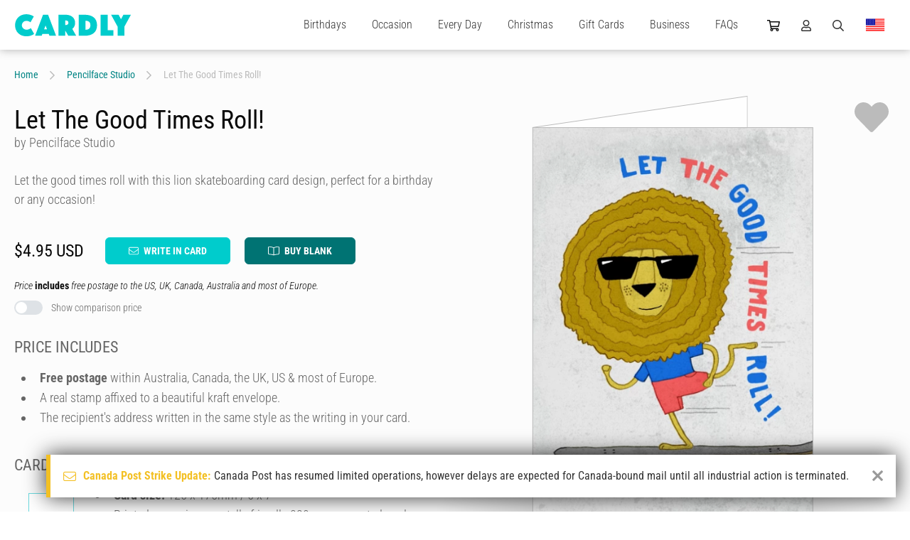

--- FILE ---
content_type: text/css
request_url: https://cdn1.cardly.net/css/app-v2086.css
body_size: 10851
content:
@charset "UTF-8";.cardly{speak:none;-webkit-font-smoothing:antialiased;-moz-osx-font-smoothing:grayscale;display:inline-block;font-family:CardlyIcons2086;font-style:normal;font-weight:400;line-height:1;text-decoration:inherit;text-rendering:auto;text-transform:none}.cardly-alicorn:before{content:"\f101"}.cardly-align-center:before{content:"\f102"}.cardly-align-justify:before{content:"\f103"}.cardly-align-left:before{content:"\f104"}.cardly-align-right:before{content:"\f105"}.cardly-app-store-ios:before{content:"\f109"}.cardly-apple-pay:before{content:"\f10a"}.cardly-apple:before{content:"\f10b"}.cardly-arrow-down:before{content:"\f10c"}.cardly-arrow-left:before{content:"\f10d"}.cardly-arrow-right:before{content:"\f10e"}.cardly-arrow-up:before{content:"\f10f"}.cardly-arrows-alt:before{content:"\f110"}.cardly-award:before{content:"\f111"}.cardly-baby-carriage:before{content:"\f112"}.cardly-baby:before{content:"\f113"}.cardly-balloons:before{content:"\f114"}.cardly-bars:before{content:"\f115"}.cardly-baseball-bat-ball:before{content:"\f116"}.cardly-beauty:before{content:"\f117"}.cardly-birthday-cake:before{content:"\f118"}.cardly-bone-break:before{content:"\f119"}.cardly-book-open-cover:before{content:"\f11a"}.cardly-book-open:before{content:"\f11b"}.cardly-brackets-curly:before{content:"\f11c"}.cardly-briefcase-medical:before{content:"\f11d"}.cardly-briefcase:before{content:"\f11e"}.cardly-building:before{content:"\f11f"}.cardly-calendar:before{content:"\f120"}.cardly-camera-movie:before{content:"\f121"}.cardly-cards-blank:before{content:"\f122"}.cardly-cards:before{content:"\f123"}.cardly-carrot:before{content:"\f124"}.cardly-cart-flatbed-suitcase:before{content:"\f125"}.cardly-cc-amex:before{content:"\f126"}.cardly-cc-apple-pay:before{content:"\f127"}.cardly-cc-mastercard:before{content:"\f128"}.cardly-cc-paypal:before{content:"\f129"}.cardly-cc-stripe:before{content:"\f12a"}.cardly-cc-visa:before{content:"\f12b"}.cardly-champagne-glass:before{content:"\f12c"}.cardly-champagne-glasses:before{content:"\f12d"}.cardly-chart-area:before{content:"\f12e"}.cardly-chart-bar:before{content:"\f12f"}.cardly-chart-line:before{content:"\f130"}.cardly-chart-network:before{content:"\f131"}.cardly-chart-pie:before{content:"\f132"}.cardly-chart-scatter:before{content:"\f133"}.cardly-check:before{content:"\f134"}.cardly-chevron-double-down:before{content:"\f135"}.cardly-chevron-double-left:before{content:"\f136"}.cardly-chevron-double-right:before{content:"\f137"}.cardly-chevron-double-up:before{content:"\f138"}.cardly-chevron-down:before{content:"\f139"}.cardly-chevron-left:before{content:"\f13a"}.cardly-chevron-right:before{content:"\f13b"}.cardly-chevron-up:before{content:"\f13c"}.cardly-child-reaching:before{content:"\f13d"}.cardly-child:before{content:"\f13e"}.cardly-circle-ellipsis:before{content:"\f13f"}.cardly-circle-exclamation:before{content:"\f140"}.cardly-circle-notch:before{content:"\f141"}.cardly-circle-pause:before{content:"\f142"}.cardly-circle-play:before{content:"\f143"}.cardly-circle-plus:before{content:"\f144"}.cardly-circle-question:before{content:"\f145"}.cardly-clock:before{content:"\f146"}.cardly-cloud-upload:before{content:"\f147"}.cardly-clover:before{content:"\f148"}.cardly-code:before{content:"\f149"}.cardly-cog:before{content:"\f14a"}.cardly-cogs:before{content:"\f14b"}.cardly-comment-alt-lines:before{content:"\f14c"}.cardly-comment:before{content:"\f14d"}.cardly-compress-wide:before{content:"\f14e"}.cardly-compress:before{content:"\f14f"}.cardly-contrast:before{content:"\f150"}.cardly-copy:before{content:"\f151"}.cardly-credit-card:before{content:"\f152"}.cardly-credits-org:before{content:"\f153"}.cardly-credits:before{content:"\f154"}.cardly-dice:before{content:"\f155"}.cardly-dollar-sign:before{content:"\f156"}.cardly-download:before{content:"\f157"}.cardly-edit:before{content:"\f158"}.cardly-egg:before{content:"\f159"}.cardly-ellipsis-h:before{content:"\f15a"}.cardly-ellipsis-v:before{content:"\f15b"}.cardly-envelope-solid:before{content:"\f15c"}.cardly-envelope:before{content:"\f15d"}.cardly-exclamation-triangle:before{content:"\f15e"}.cardly-exclamation:before{content:"\f15f"}.cardly-expand-alt:before{content:"\f160"}.cardly-expand-arrows-alt:before{content:"\f161"}.cardly-expand-wide:before{content:"\f162"}.cardly-expand:before{content:"\f163"}.cardly-external:before{content:"\f164"}.cardly-eye-dropper:before{content:"\f165"}.cardly-eye-slash:before{content:"\f166"}.cardly-eye:before{content:"\f167"}.cardly-face-mask:before{content:"\f168"}.cardly-facebook:before{content:"\f169"}.cardly-female:before{content:"\f16a"}.cardly-file-alt:before{content:"\f16b"}.cardly-file-code:before{content:"\f16c"}.cardly-file-csv:before{content:"\f16d"}.cardly-file-download:before{content:"\f16e"}.cardly-file-excel:before{content:"\f16f"}.cardly-file-export:before{content:"\f170"}.cardly-file-image:before{content:"\f171"}.cardly-file-import:before{content:"\f172"}.cardly-file-invoice-dollar:before{content:"\f173"}.cardly-file-invoice:before{content:"\f174"}.cardly-file-minus:before{content:"\f175"}.cardly-file-pdf:before{content:"\f176"}.cardly-file-plus:before{content:"\f177"}.cardly-file-signature:before{content:"\f178"}.cardly-file-spreadsheet:before{content:"\f179"}.cardly-file-upload:before{content:"\f17a"}.cardly-file-video:before{content:"\f17b"}.cardly-file-word:before{content:"\f17c"}.cardly-file:before{content:"\f17d"}.cardly-fill-drip:before{content:"\f17e"}.cardly-filter:before{content:"\f17f"}.cardly-flag-usa:before{content:"\f180"}.cardly-flip-object-h:before{content:"\f181"}.cardly-flip-object-v:before{content:"\f182"}.cardly-flower-tulip:before{content:"\f183"}.cardly-font:before{content:"\f184"}.cardly-fork-knife:before{content:"\f185"}.cardly-frown:before{content:"\f186"}.cardly-gamepad-modern:before{content:"\f187"}.cardly-gem:before{content:"\f188"}.cardly-ghost:before{content:"\f189"}.cardly-gift-card:before{content:"\f18a"}.cardly-gift:before{content:"\f18b"}.cardly-glass-cheers:before{content:"\f18c"}.cardly-globe-asia:before{content:"\f18d"}.cardly-golf-club:before{content:"\f18e"}.cardly-google-pay:before{content:"\f18f"}.cardly-google-play:before{content:"\f190"}.cardly-google:before{content:"\f191"}.cardly-graduation-cap:before{content:"\f192"}.cardly-hammer-crash:before{content:"\f193"}.cardly-hand-wave:before{content:"\f194"}.cardly-hat-chef:before{content:"\f195"}.cardly-heart-broken:before{content:"\f196"}.cardly-heart-solid:before{content:"\f197"}.cardly-heart:before{content:"\f198"}.cardly-highlighter:before{content:"\f199"}.cardly-holy-cross:before{content:"\f19a"}.cardly-home:before{content:"\f19b"}.cardly-house:before{content:"\f19c"}.cardly-image:before{content:"\f19d"}.cardly-instagram:before{content:"\f19e"}.cardly-island-tropical:before{content:"\f19f"}.cardly-key:before{content:"\f1a0"}.cardly-kit-medical:before{content:"\f1a1"}.cardly-knife-kitchen:before{content:"\f1a2"}.cardly-laptop-mobile:before{content:"\f1a3"}.cardly-layer-plus:before{content:"\f1a4"}.cardly-line-height:before{content:"\f1a5"}.cardly-link:before{content:"\f1a6"}.cardly-linkedin:before{content:"\f1a7"}.cardly-list:before{content:"\f1a8"}.cardly-location-crosshairs:before{content:"\f1a9"}.cardly-location:before{content:"\f1aa"}.cardly-lock-open:before{content:"\f1ab"}.cardly-lock:before{content:"\f1ac"}.cardly-mail-bulk:before{content:"\f1ad"}.cardly-male:before{content:"\f1ae"}.cardly-merge:before{content:"\f1af"}.cardly-minus-circle:before{content:"\f1b0"}.cardly-minus-thin:before{content:"\f1b1"}.cardly-minus:before{content:"\f1b2"}.cardly-mountain-sun:before{content:"\f1b3"}.cardly-paint-brush:before{content:"\f1b4"}.cardly-palette:before{content:"\f1b5"}.cardly-paper-plane:before{content:"\f1b6"}.cardly-party-bell:before{content:"\f1b7"}.cardly-party-horn:before{content:"\f1b8"}.cardly-pause:before{content:"\f1b9"}.cardly-paypal:before{content:"\f1ba"}.cardly-pen-fancy:before{content:"\f1bb"}.cardly-pen:before{content:"\f1bc"}.cardly-pencil:before{content:"\f1bd"}.cardly-person-dress:before{content:"\f1be"}.cardly-person-to-door:before{content:"\f1bf"}.cardly-person:before{content:"\f1c0"}.cardly-phone:before{content:"\f1c1"}.cardly-plane-departure:before{content:"\f1c2"}.cardly-play:before{content:"\f1c3"}.cardly-plug:before{content:"\f1c4"}.cardly-plus-circle:before{content:"\f1c5"}.cardly-plus-thin:before{content:"\f1c6"}.cardly-plus:before{content:"\f1c7"}.cardly-pray:before{content:"\f1c8"}.cardly-praying-hands:before{content:"\f1c9"}.cardly-qrcode-matrix:before{content:"\f1ca"}.cardly-qrcode:before{content:"\f1cb"}.cardly-question-circle:before{content:"\f1cc"}.cardly-question:before{content:"\f1cd"}.cardly-quote-left:before{content:"\f107"}.cardly-quote-right:before{content:"\f108"}.cardly-rabbit-running:before{content:"\f1ce"}.cardly-rabbit:before{content:"\f1cf"}.cardly-redo-alt:before{content:"\f1d0"}.cardly-reply:before{content:"\f1d1"}.cardly-ring:before{content:"\f1d2"}.cardly-rings-wedding:before{content:"\f1d3"}.cardly-rocket-launch:before{content:"\f1d4"}.cardly-saturation:before{content:"\f1d5"}.cardly-saved-card-org:before{content:"\f1d6"}.cardly-saved-card:before{content:"\f1d7"}.cardly-search-minus:before{content:"\f1d8"}.cardly-search-plus:before{content:"\f1d9"}.cardly-search:before{content:"\f1da"}.cardly-shipping-fast:before{content:"\f1db"}.cardly-shirt:before{content:"\f1dc"}.cardly-shopping-bag:before{content:"\f1dd"}.cardly-shopping-cart:before{content:"\f1de"}.cardly-shuffle:before{content:"\f1df"}.cardly-sign-in-alt:before{content:"\f1e0"}.cardly-sign-out-alt:before{content:"\f1e1"}.cardly-signature:before{content:"\f1e2"}.cardly-sort:before{content:"\f1e3"}.cardly-sparkles:before{content:"\f1e4"}.cardly-square:before{content:"\f1e5"}.cardly-star:before{content:"\f1e6"}.cardly-stripe-s:before{content:"\f1e7"}.cardly-stripe:before{content:"\f1e8"}.cardly-sun:before{content:"\f1e9"}.cardly-swatchbook:before{content:"\f1ea"}.cardly-sync-alt:before{content:"\f1eb"}.cardly-tachometer-fast:before{content:"\f1ec"}.cardly-teddy-bear:before{content:"\f1ed"}.cardly-text-height:before{content:"\f1ee"}.cardly-th-large:before{content:"\f1ef"}.cardly-th:before{content:"\f1f0"}.cardly-thumbs-down:before{content:"\f1f1"}.cardly-thumbs-up:before{content:"\f1f2"}.cardly-ticket-alt:before{content:"\f1f3"}.cardly-times:before{content:"\f1f4"}.cardly-toolbox:before{content:"\f1f5"}.cardly-trash-alt:before{content:"\f1f6"}.cardly-tree-christmas:before{content:"\f1f7"}.cardly-triangle:before{content:"\f1f8"}.cardly-truck-fast:before{content:"\f1f9"}.cardly-truck:before{content:"\f1fa"}.cardly-turkey:before{content:"\f1fb"}.cardly-turtle:before{content:"\f1fc"}.cardly-twitter:before{content:"\f1fd"}.cardly-undo-alt:before{content:"\f1fe"}.cardly-unicorn:before{content:"\f1ff"}.cardly-unlock:before{content:"\f200"}.cardly-upload:before{content:"\f201"}.cardly-user-friends:before{content:"\f202"}.cardly-user-plus:before{content:"\f203"}.cardly-user-tie:before{content:"\f204"}.cardly-user:before{content:"\f205"}.cardly-users:before{content:"\f206"}.cardly-vertical-align-bottom:before{content:"\f207"}.cardly-vertical-align-center:before{content:"\f208"}.cardly-vertical-align-top:before{content:"\f209"}.cardly-youtube:before{content:"\f20a"}.cardly-zapier:before{content:"\f20b"}.hover-up{box-shadow:0 3px 10px rgba(0,0,0,.1);color:var(--dark-grey);transform:translateZ(0);transition:all .15s ease-in}.hover-up:hover{box-shadow:0 10px 10px rgba(0,0,0,.4);transform:translate3d(0,-10px,0)}a.hover-up:hover .btn.btn-primary,a.hover-up:hover .btn.btn-primary-dark{background-color:var(--secondary);border-color:var(--secondary);color:var(--tertiary)}.sa-ready:not(.sa-complete) .sa{transition-property:opacity}.sa-ready .sa{opacity:0;transition-duration:var(--transition-time);transition-timing-function:ease-in-out}.sa-1{transition-delay:.1s}.sa-2{transition-delay:.2s}.sa-3{transition-delay:.3s}.sa-4{transition-delay:.4s}.sa-5{transition-delay:.5s}.sa-6{transition-delay:.6s}.sa-7{transition-delay:.7s}.sa-8{transition-delay:.8s}.sa-9{transition-delay:.9s}.sa-10{transition-delay:1s}.sa-11{transition-delay:1.1s}.sa-12{transition-delay:1.2s}.sa-13{transition-delay:1.3s}.sa-14{transition-delay:1.4s}.sa-15{transition-delay:1.5s}.sa-16{transition-delay:1.6s}.sa-17{transition-delay:1.7s}.sa-18{transition-delay:1.8s}.sa-19{transition-delay:1.9s}.sa-20{transition-delay:2s}.sa-activated .sa{opacity:1}.sa-activated .sa.op-10{opacity:.1}.sa-activated .sa.op-20{opacity:.2}.sa-activated .sa.op-30{opacity:.3}.sa-activated .sa.op-40{opacity:.4}.sa-activated .sa.op-50{opacity:.5}.sa-activated .sa.op-60{opacity:.6}.sa-activated .sa.op-70{opacity:.7}.sa-activated .sa.op-80{opacity:.8}.sa-activated .sa.op-90{opacity:.9}.sa-activated .sa.op-100{opacity:1}.sa-activated.sa-complete .sa{transition-delay:0s!important}.sa-activated:not(.sa-ready) .sa{opacity:1;transition-delay:0s!important}.conditional{max-height:300px;transition:all var(--transition-time) ease-in}.conditional.hidden{border-bottom:0;border-top:0;margin-bottom:0;margin-top:0;max-height:0;opacity:0;padding-bottom:0;padding-top:0;pointer-events:none}.conditional-display{max-height:1000px;opacity:1;transition:all var(--transition-time) ease-in}.conditional-display.complete{max-height:50000px;overflow:visible}.conditional-display.hidden{margin-bottom:0!important;margin-top:0!important;max-height:0;opacity:0;overflow:hidden!important;padding-bottom:0!important;padding-top:0!important;pointer-events:none}.conditional-display.hidden input,.conditional-display.hidden select,.conditional-display.hidden textarea{pointer-events:none;visibility:hidden}.conditional-hide{max-height:0;opacity:0;overflow:hidden;pointer-events:none;transition:all var(--transition-time) ease-in}.conditional-hide input,.conditional-hide select,.conditional-hide textarea{visibility:hidden}.conditional-hide.visible{max-height:500px;opacity:1;pointer-events:all}.conditional-hide.visible.conditional-hide-sm,.conditional-hide.visible.conditional-hide-sm.complete{max-height:70px}.conditional-hide.visible.complete{max-height:50000px;overflow:visible}.conditional-hide.visible input,.conditional-hide.visible select,.conditional-hide.visible textarea{visibility:visible}.message{border-radius:var(--br-std)}.message-error{background-color:var(--alert-error-bg);border:1px solid var(--alert-error-bdr);color:var(--alert-error-fg)}.message-warning{background-color:var(--alert-warning-bg);border:1px solid var(--alert-warning-bdr);color:var(--alert-warning-fg)}.message-info{background-color:var(--alert-info-bg);border:1px solid var(--alert-info-bdr);color:var(--alert-info-fg)}.message-muted{background-color:var(--near-white);border:1px solid var(--lighter-grey);color:var(--mid-grey)}.bright-hover{filter:grayscale(100%);opacity:.4}.bright-hover:hover{filter:grayscale(0);opacity:1}.fade{opacity:0}.page-view-container.initialized>.fade-enter-active,.page-view-container.initialized>.fade-enter-to,.page-view-container.initialized>.fade-leave-active,.page-view-container.initialized>.fade-leave-to{transition:opacity .3s ease-in}.page-view-container.initialized>.fade-enter-active{opacity:0}.page-view-container.initialized>.fade-enter-to{opacity:1}.page-view-container.initialized>.fade-leave-active{margin-bottom:0;margin-top:0;opacity:0;overflow:hidden;pointer-events:none;position:absolute;width:100%;z-index:110}.page-view-container.initialized>.fade-leave-to{opacity:0}.cardly-spin{animation:cardly-spin 2s linear infinite}.cardly-spin:before{display:block}@keyframes cardly-spin{0%{transform:rotate(0deg)}to{transform:rotate(359deg)}}.sonar-pulse,.sonar-pulse-slow{position:relative}.sonar-pulse-slow:before,.sonar-pulse:before{background:radial-gradient(ellipse at center,rgba(255,191,0,0) 50%,#ffbf00 100%);border:1px solid #ffbf00;border-radius:inherit;content:"";height:100%;left:50%;pointer-events:none;position:absolute;top:50%;transform:translate(-50%,-50%);width:100%;z-index:-1}.sonar-pulse:before{animation:sonarPulse 2.5s linear infinite}.sonar-pulse-slow:before{animation:sonarPulseSlow 10s linear infinite}@keyframes sonarPulse{0%{opacity:0;transform:translate(-50%,-50%) scale(1)}24%{opacity:0}25%{opacity:.95;transform:translate(-50%,-50%) scale(1)}50%{opacity:.7;transform:translate(-50%,-50%) scale(1.5)}to{opacity:0;transform:translate(-50%,-50%) scale(2)}}@keyframes sonarPulseSlow{0%{opacity:.95;transform:translate(-50%,-50%) scale(1)}5%{opacity:.7;transform:translate(-50%,-50%) scale(1.3)}10%{opacity:0;transform:translate(-50%,-50%) scale(1.6)}to{opacity:0;transform:translate(-50%,-50%) scale(1)}}.spotlighted{overflow:hidden;position:relative}.spotlighted:before{background:radial-gradient(ellipse at center,hsla(0,0%,100%,.5) 0,hsla(0,0%,100%,0) 100%);content:"";height:100%;left:50%;min-width:1400px;mix-blend-mode:color-dodge;pointer-events:none;position:absolute!important;top:50%;transform:translate(-50%,-50%);width:100%;z-index:1}.icon-featurettes{margin-left:-30px;margin-right:-30px}.icon-featurette-symbol{font-size:1.75rem}.icon-featurette-heading{position:relative}.icon-featurette-heading:before{background:var(--primary-light);content:"";display:block;height:1em;left:-12px;position:absolute;top:0;width:3px}@media only screen and (min-width:220px) and (max-width:767.5px){.icon-featurette{max-width:none!important}.icon-featurette-inner{align-items:flex-end;display:flex;flex-wrap:wrap;position:relative}.icon-featurette-inner .icon-featurette-symbol{font-size:1.5rem;margin-bottom:0;position:relative;text-align:center;width:34px}.icon-featurette-inner .icon-featurette-symbol:before{background:var(--primary-light);content:"";display:block;height:100%;left:-12px;position:absolute;top:0;width:3px}.icon-featurette-inner .icon-featurette-heading{font-size:1.25rem;padding-left:10px}.icon-featurette-inner .icon-featurette-heading:before{display:none}.icon-featurette-inner .icon-featurette-heading h4{font-size:1.25rem}.icon-featurette-inner .icon-featurette-description{width:100%}}@media only screen and (min-width:768px) and (max-width:1099.5px){.icon-featurette{max-width:none;width:50%!important}}.business-price-item-inner{border-radius:var(--br-lg);box-shadow:0 0 18px rgba(0,0,0,.3);overflow:hidden}.business-price-breakpoint,.business-price-discount{padding:1rem var(--gutter)}.business-price-value{padding:1.75rem var(--gutter)}.business-price-value .currency-value{align-items:flex-start;display:flex;font-size:1.125rem;font-weight:400;justify-content:center;line-height:normal}.business-price-value .currency-number{font-size:2rem;padding:0 .25rem 0 .125rem}.business-price-value .currency-code,.business-price-value .currency-symbol{padding-top:4px}.pricing-featurette-top{max-width:650px}.price-list-item-cost{font-size:1.5rem;position:relative}.price-list-item-cost:before{background:var(--primary-light);content:"";display:block;height:1em;left:-12px;position:absolute;top:0;width:3px}@media only screen and (min-width:220px) and (max-width:767.5px){.business-pricing{margin-bottom:50px;margin-top:50px}.business-pricing.angled-bg{margin-bottom:0}.business-pricing+.partner-strip{margin-top:-70px}.business-compact-prices{display:block;margin-top:10px}.business-compact-prices .price-list-item{max-width:none;width:100%}.business-compact-prices .price-list-item-inner{align-items:center;display:flex;justify-content:center;position:relative}.business-compact-prices .price-list-item-quantity{font-size:.875rem;margin:0;text-align:right;width:100px}.business-compact-prices .price-list-item-cost{flex:1;max-width:240px;padding:0 20px;text-align:center}.business-compact-prices .price-list-item-cost:before{display:none}.business-compact-prices .price-list-item-cost .currency-value{font-size:1.125rem}.business-compact-prices .price-list-item-cost-value{justify-content:center}.business-compact-prices .price-list-item-saving{font-size:.875rem;margin:0;max-width:65px;padding-top:3px;width:25%}}@media only screen and (min-width:768px) and (max-width:1099.5px){.business-compact-prices{margin-left:auto;margin-right:auto;max-width:680px}}@media only screen and (min-width:220px) and (max-width:1099.5px){.price-list-item{max-width:200px}.business-price-item{flex:none;max-width:220px;min-width:190px;width:50%!important}.business-price-breakpoint{font-size:1rem;padding:.75rem var(--gutter)}.business-price-value{font-size:.75rem;padding:.75rem var(--gutter)}.business-price-value .currency-number{font-size:1.375rem}.business-price-value .currency-code,.business-price-value .currency-symbol{padding-top:2px}.business-price-discount{font-size:1rem;padding:.75rem var(--gutter)}.business-price-per-card{font-size:.875rem}}.arrowed{position:relative}.arrowed:before{content:"";display:block;height:0;position:absolute!important;width:0}.arrowed.arrow-l:before{border-bottom:.625rem solid transparent;border-right:.625rem solid var(--white);border-top:.625rem solid transparent;right:100%}.arrowed.arrow-l.arrow-a-c:before{position:relative;top:50%;transform:translateY(-50%)}.arrowed.arrow-r:before{border-bottom:.625rem solid transparent;border-left:.625rem solid var(--white);border-top:.625rem solid transparent;left:100%}.arrowed.arrow-r.arrow-a-c:before{position:relative;top:50%;transform:translateY(-50%)}.arrowed.arrow-t:before{border-bottom:.625rem solid var(--white);border-left:.625rem solid transparent;border-right:.625rem solid transparent;bottom:100%}.arrowed.arrow-t.arrow-a-c:before{left:50%;position:relative;transform:translateX(-50%)}.arrowed.arrow-b:before{border-left:.625rem solid transparent;border-right:.625rem solid transparent;border-top:.625rem solid var(--white);top:100%}.arrowed.arrow-b.arrow-a-c:before{left:50%;position:relative;transform:translateX(-50%)}.arrowed.arrow-a-t:before{top:.5rem}.arrowed.arrow-a-r:before{right:.5rem}.arrowed.arrow-a-l:before{left:.5rem}.arrowed.arrow-a-b:before{bottom:.5rem}.bdr-t{border-top:1px solid var(--light-grey)}.bdr-r{border-right:1px solid var(--light-grey)}.bdr-b{border-bottom:1px solid var(--light-grey)}.ldr-l{border-left:1px solid var(--light-grey)}.bdr-highlight{border:2px solid var(--primary);border-radius:10px;padding:15px}.circled{background:var(--primary);border-radius:50px;color:var(--white);display:inline-block;font-size:1rem;height:2rem;line-height:2rem;text-align:center;width:2rem}.circled.circled-sm{font-size:.875rem;height:1.25rem;line-height:1.25rem;width:1.25rem}.flow-steps{margin-left:auto;margin-right:auto}.flow-steps-tight{max-width:1200px}.flow-steps-tight .flow-substep{max-width:630px}.flow-step{display:flex;flex-wrap:wrap;justify-content:center;margin:0 -30px}.flow-step-padded{padding:0 30px}.flow-step-element{max-height:200000px;padding:0 30px;transition:all var(--transition-time) ease-in}.flow-step-element.hidden{margin-bottom:0;margin-top:0;max-height:0;opacity:0;padding-bottom:0;padding-top:0;pointer-events:none}.flow-step-header{margin-bottom:3rem;width:100%}.flow-substep{flex:1;min-width:400px}.flow-substep-wide{margin-bottom:3rem;width:100%}.flow-substep-tight{max-width:630px}.flow-substep-medium{max-width:700px}.flow-substep-wide{max-width:none;min-width:90%}.flow-substep-padded{padding:0 30px}.flow-step-question{font-size:1.25rem;font-weight:400;padding-left:var(--gutter);padding-right:var(--gutter)}.flow-step-question:not(:last-child){margin-bottom:2.5rem}.flow-step-question-extra{margin-bottom:2.5rem;margin-top:-2rem;padding-left:var(--gutter);padding-right:var(--gutter)}.flow-substep-suboptions{transition:all var(--transition-time) ease-in}.flow-substep-suboptions.hidden{margin-bottom:0;margin-top:0;max-height:0;opacity:0;padding-bottom:0;padding-top:0;pointer-events:none}.flow-step-actions{display:flex;flex-wrap:wrap;justify-content:center;margin-top:2rem;width:100%}.flow-step-action{flex:1;max-width:300px;padding:0 30px}@media only screen and (min-width:768px) and (max-width:1099.5px){.flow-substep-wide{margin-bottom:0}.flow-substep:not(.hidden)+.flow-substep{margin-top:3rem}}@media only screen and (min-width:220px) and (max-width:767.5px){.flow-substep{min-width:55vw;padding-left:20px;padding-right:20px}.flow-substep+.flow-substep{margin-top:30px}.flow-substep-wide{margin-bottom:0}.flow-step-header{margin-bottom:2rem}.flow-step-question{margin-bottom:0;padding:0}.flow-step-question-extra{font-size:1rem;margin:10px 0 20px;padding:0}.flow-step-actions{margin-left:-10px;margin-right:-10px;margin-top:20px}.flow-step-action{padding:10px}.flow-step-action button{font-size:15px;font-weight:400;padding:.5rem 1rem;text-transform:none}}.highlight{background-color:var(--white);border:1px solid var(--field-borders);border-radius:var(--br-std);color:var(--near-black);margin-bottom:1rem;padding:1rem;position:relative}.highlight.highlight-primary{background-color:var(--highlight-primary-bg);border-color:var(--highlight-primary-bdr);color:var(--highlight-primary-fg)}.highlight.highlight-success{background-color:var(--highlight-ok-bg);border-color:var(--highlight-ok-bdr);color:var(--highlight-ok-fg)}.lined{border-bottom:1px solid var(--light-grey)}.icon-container .cardly+span,.icon-container>span+.cardly{margin-left:.5em}.icon-indicator{background:var(--mid-grey);border-radius:30px;color:var(--white);font-size:.875rem;height:30px;line-height:30px;pointer-events:none;text-align:center;width:30px}.message{font-size:1rem;line-height:var(--lh-std);overflow:hidden;padding:.75rem 1.25rem;transition:all var(--transition-time) ease-in}.message.error{background-color:var(--message-error-bg);border:1px solid var(--message-error-bdr);border-radius:var(--br-std);color:var(--message-error-fg)}.message.warning{background-color:var(--message-warning-bg);border:1px solid var(--message-warning-bdr);border-radius:var(--br-std);color:var(--message-warning-fg)}.message.info{background-color:var(--message-info-bg);border:1px solid var(--message-info-bdr);border-radius:var(--br-std);color:var(--message-info-fg)}.message.formatted h1,.message.formatted h2,.message.formatted h3,.message.formatted h4,.message.formatted h5,.message.formatted h6{color:inherit}.message.conditional{max-height:300px;opacity:1}.message.conditional:not(.visible){border-bottom:0;border-top:0;margin-bottom:0;margin-top:0;max-height:0;opacity:0;padding-bottom:0;padding-top:0}.message p+p{margin-top:.75rem}.message a:not(.btn){color:inherit;font-weight:500;text-decoration:underline}.overlayed:hover:before{opacity:.5}.overlayed:before{content:"";height:100%;left:0;opacity:0;position:absolute;top:0;transition:opacity var(--transition-time) ease-in;width:100%;z-index:2}.overlayed.overlay-primary:before{background:var(--primary)}.circle-paginator{height:1.5rem;margin:0 .5rem;width:1.5rem}.circle-paginator:before{background:var(--white);border-radius:1.5rem;content:"";display:block;height:100%;opacity:.4;transition:all var(--transition-time) ease-in;width:100%}.circle-paginator.sm{height:1rem;width:1rem}.circle-paginator:hover:before{background:var(--secondary);opacity:.6}.circle-paginator.current:before{background:var(--secondary);opacity:1}.circle-paginators-dark .circle-paginator:before{background:var(--mid-grey)}.circle-paginators-dark .circle-paginator:hover:before{background:var(--secondary);opacity:.6}.circle-paginators-dark .circle-paginator.current:before{background:var(--secondary);opacity:1}.side-scroller-v-center{display:flex;flex-direction:column;justify-content:center}.side-scroller-v-center>.side-scroller-element{top:auto}.side-scroller-element{left:-100%;opacity:0;pointer-events:none;transition:left .2s ease-in,opacity .2s ease-in;width:100%}.side-scroller-element:last-child{left:-100%}.side-scroller-element.active{left:0;opacity:1;pointer-events:all;position:relative}.side-scroller-element.active~.side-scroller-element{left:100%}.side-scroller-element.previous{left:-100%!important}.side-scroller-element.next{left:100%!important}.side-scroller-element.previous-left{left:-100%!important}.side-scroller-element.previous-right{left:100%!important}.tag-listing-item{background:var(--primary-dark);border-radius:4px;color:var(--white);display:inline-block;font-size:.875rem;font-weight:500;line-height:24px;margin:3px 8px 3px 0;padding:0 10px}.tag-listing-item-deleted{background:red;color:var(--white)}.tag-listing-item-muted{background:var(--light-grey);color:var(--dark-grey)}.btn::-moz-focus-inner{border:0}.btn.hovered,.btn:active,.btn:focus,.btn:hover{background:var(--secondary);border-color:var(--secondary);color:var(--tertiary);outline:none;text-decoration:none}.btn[disabled]{cursor:default;filter:grayscale(1);opacity:.3;pointer-events:none}.btn.icon-only{padding-left:1.25rem;padding-right:1.25rem}.btn.nc{text-transform:none}.btn.btn-extra-tight{margin:3px;padding:4px 15px}.btn.btn-extra-tight .cardly:first-child+span,.btn.btn-extra-tight .cardly:last-child{margin-left:6px}.btn.btn-extra-tight .cardly:last-child:first-child{margin-left:0}.btn-rounded{border-radius:30px;display:block;font-size:.875rem;line-height:30px;min-width:32px;padding:0 6px;text-align:center;transition:all var(--transition-time) ease-in}.btn-rounded.btn-lg{font-size:1.125rem;line-height:37px;min-width:40px;padding:0}.btn-rounded.btn-sm{line-height:24px;min-width:26px;padding:0}.btn-hover-expand{align-items:center;display:flex;padding:0;text-transform:none}.btn-hover-expand.hovered>span,.btn-hover-expand:hover>span{max-width:300px;opacity:1;padding:0 12px 0 0}.btn-hover-expand .cardly,.btn-hover-expand .cardly-svg-icon{text-align:center;width:30px}.btn-hover-expand>span{display:inline-block;max-width:0;opacity:0;overflow:hidden;transition:all var(--transition-time) ease-in;vertical-align:top}.btn-hover-expand .cardly+span,.btn-hover-expand .cardly-svg-icon+span{margin-left:0}.btn-hover-expand>span+.cardly,.btn-hover-expand>span+.cardly-svg-icon{margin-right:0}.btn-icon{background:transparent;border-radius:2rem;color:var(--primary);height:2.75rem;line-height:2.75rem;padding:0;text-align:center;width:2.75rem}.btn-icon.btn-icon-tertiary{color:var(--tertiary)}.btn-icon.btn-icon-tertiary:hover{color:var(--primary)}.btn-icon:hover{background:var(--primary);color:var(--white)}.btn-icon .cardly{position:relative}.btn-icon .cardly-chevron-left{left:-2px}.btn-icon .cardly-chevron-right{left:2px}.btn-icon-only{background:transparent;border:none;color:var(--tertiary);cursor:pointer;font-family:var(--fonts-standard);font-size:1rem;line-height:1.25rem;padding:.675rem .5rem;transition:all var(--transition-time) ease-in}.btn-icon-only:hover{color:var(--primary)}.btn-icon-only.rounded{border-radius:50px;height:36px;line-height:1;padding:.5rem;position:relative;width:36px}.btn-icon-only.rounded .cardly{left:50%;position:absolute!important;top:50%;transform:translate(-50%,-50%)}.btn-icon-only.fg-white{color:var(--white)}.btn-icon-only.btn-hvr-white:hover{background:var(--white);color:var(--primary)}.btn-icon-sm{height:2rem;line-height:2rem;width:2rem}.btn-icon-tertiary{color:var(--tertiary)}.btn-icon-tertiary.hovered,.btn-icon-tertiary:hover{color:var(--primary)}.btn-transparent{background:transparent!important;border-color:transparent!important;cursor:pointer;line-height:1}.btn-transparent.fg-white{color:var(--white)}.btn-transparent.fg-white.hovered,.btn-transparent.fg-white:hover{color:var(--secondary)}.btn-transparent.btn-hvr-secondary.hovered,.btn-transparent.btn-hvr-secondary:hover{background:var(--secondary)!important;color:var(--tertiary)}.btn-transparent.btn-inverse{color:var(--white)}.btn-transparent.btn-inverse.hovered,.btn-transparent.btn-inverse:focus,.btn-transparent.btn-inverse:hover{background:transparent;color:var(--primary)}.btn-secondary{background:var(--secondary);border-color:var(--secondary);color:var(--tertiary)}.btn-secondary.hovered,.btn-secondary:focus,.btn-secondary:hover{background:var(--tertiary);border-color:var(--tertiary);color:var(--white)}.btn-muted{background:var(--white);border:1px solid var(--primary-muted);color:var(--mid-grey)}.btn-muted.hovered,.btn-muted:focus,.btn-muted:hover{background:var(--tertiary);border-color:var(--tertiary);color:var(--white)}.btn-cancel{background:var(--mid-grey);color:var(--white)}.btn-cancel.btn-muted{background:var(--light-grey);border-color:var(--light-grey);color:var(--white)}.btn-cancel.btn-muted.hovered,.btn-cancel.btn-muted:focus,.btn-cancel.btn-muted:hover{background:var(--secondary);border-color:var(--secondary);color:var(--tertiary)}.btn-cancel.hovered,.btn-cancel:focus,.btn-cancel:hover{background:var(--secondary);color:var(--tertiary)}.btn-rounded-action{background:var(--action-info-bg);border-color:var(--action-info-bg);border-radius:30px;color:var(--action-info-color);cursor:pointer;height:30px;padding:0;position:relative;transition:all var(--transition-time) ease-in;width:30px}.btn-rounded-action.hovered,.btn-rounded-action:hover{background:var(--action-info-hvr-bg);border-color:var(--action-info-hvr-bg);color:var(--action-info-hvr-color)}.btn-rounded-action:active,.btn-rounded-action:focus{color:var(--action-info-hvr-color)}.btn-rounded-action .icon{left:50%;position:absolute!important;top:50%;transform:translate(-50%,-50%)}.btn-action-danger{background:var(--action-danger-bg);border-color:var(--action-danger-bg);color:var(--action-danger-color)}.btn-action-danger.hovered,.btn-action-danger:hover{background:var(--action-danger-hvr-bg);border-color:var(--action-danger-hvr-bg);color:var(--action-danger-hvr-color)}button,button:focus,input,input:focus,select,select:focus,textarea,textarea:focus{outline:none}input::-webkit-input-placeholder{color:var(--light-grey);font-family:Roboto Condensed,Arial Narrow,sans-serif;opacity:1}input::-moz-placeholder{color:var(--light-grey);font-family:Roboto Condensed,Arial Narrow,sans-serif;opacity:1}input::-ms-input-placeholder{color:var(--light-grey);font-family:Roboto Condensed,Arial Narrow,sans-serif;opacity:1}::-moz-focus-inner{border:0}.form-container-submit-dummy{height:0;opacity:0;pointer-events:none;position:absolute;width:0}.vue-select-wrapper-icon{left:14px;top:28px;z-index:10}.vue-select-wrapper.uses-icon .v-select .vs__selected-options .vs__selected{padding-left:24px}.vue-select-wrapper .v-select .vs__open-indicator{right:.75rem}.vue-select-wrapper .v-select .vs__selected-options{max-width:calc(100% - 18px)}.vue-select-wrapper .v-select .vs__dropdown-option{transition:all var(--transition-time) ease-in}.vs__dropdown-menu{z-index:22000020!important}.vs__dropdown-menu .v-select-option-icon{padding-right:10px;text-align:center;width:2rem}.vs__dropdown-menu .vs__dropdown-option--highlight{background:#78aafa}.vs__dropdown-menu .vs__dropdown-option--selected{background:var(--vs-dropdown-option--active-bg);color:var(--vs-dropdown-option--active-color)}.form-field-grouping.form-field-grouping-conditional{max-height:100px;transition:all var(--transition-time) ease-in}.form-field-grouping.form-field-grouping-conditional.hidden{max-height:0;opacity:0;overflow:hidden;padding-bottom:0;padding-top:0}.field-container:not(.field-disabled).field-valid{--display-field-border:rgba(var(--field-valid-rgb),0.5)}.field-container:not(.field-disabled).field-valid.field-focused,.field-container:not(.field-disabled).field-valid.field-hovered{--display-field-border:rgba(var(--field-valid-rgb),1);--display-field-shadow:0 0 0.25rem rgba(var(--field-valid-rgb),0.5)}.field-container:not(.field-disabled).pending-changes{--display-field-background:#fffced;--display-field-border:var(--message-warning-bdr)}.field-container:not(.field-disabled).field-invalid{--display-field-background:var(--field-invalid-bg);--display-field-border:rgba(var(--field-invalid-rgb),0.5);--display-label-color:rgba(var(--field-invalid-rgb),0.85)}.field-container:not(.field-disabled).field-invalid.field-focused{--display-field-background:var(--white)}.field-container:not(.field-disabled).field-invalid.field-focused,.field-container:not(.field-disabled).field-invalid.field-hovered{--display-field-border:rgba(var(--field-invalid-rgb),1);--display-field-shadow:0 0 0.25rem rgba(var(--field-invalid-rgb),0.5)}.field-container:not(.field-disabled).field-focused,.field-container:not(.field-disabled).field-hovered{--display-field-border:var(--primary);--display-field-shadow:0 0 0.25rem rgba(var(--primary-rgb),0.3)}.form-field-dummy{background:var(--display-field-background);border:1px solid var(--display-field-border);border-radius:var(--br-sm);box-shadow:var(--display-field-shadow);color:var(--display-field-color);transition:all var(--transition-time) ease-in;width:100%}.form-field-swatch{border-radius:4px;height:23px;width:23px}.field-column .date-range-picker-clear .btn{top:auto;transform:translateY(0)}.field-group .field-actual{position:relative}.form-group .supporting{font-size:1rem;margin-top:20px}.form-group.form-actions{display:flex;flex-wrap:wrap;margin:-.5rem}.form-group.form-actions>.field{flex:1;padding:.5rem}.form-group.form-actions>.field button{padding-left:1rem;padding-right:1rem;width:100%}.field-container+.field-container,.form-field-grouping+.field-container{margin-top:10px}.field-container.correctable:after{background:var(--alert-ok-fg)!important;border-radius:0 var(--br-std) 0 var(--br-std);color:var(--white);content:"Updated";display:block;font-size:.875rem;font-weight:500;line-height:1rem;max-height:0;opacity:0;padding:.25rem .75rem;pointer-events:none;position:absolute;right:0;top:0;transition:all var(--transition-time) ease-in}.field-container.corrected .input-field,.field-container.corrected .select-wrapper .vs__dropdown-toggle{border-color:var(--alert-ok-fg)!important}.field-container.corrected:after{max-height:25px;opacity:1;padding-bottom:.25rem;padding-top:.25rem}.field-container.differs .input-field,.field-container.differs .select-wrapper .vs__dropdown-toggle{background:var(--alert-warning-bg)!important;border-color:var(--alert-warning-fg)!important}.form-errors{max-height:0;opacity:0;overflow:hidden;pointer-events:none;transition:all var(--transition-time) ease-in}.form-errors.form-errors-populated{margin-bottom:2rem;max-height:300px;opacity:1;pointer-events:all}.form-errors.form-errors-populated:not(:first-child){margin-top:1rem}.form-error-list{background-color:var(--alert-error-bg);border-color:var(--alert-error-bdr);border-radius:var(--br-std);color:var(--alert-error-fg);line-height:1.25rem;padding:1rem}.form-error-message p+p,.form-error-message+.form-error-message{margin-top:.5rem}@media only screen and (min-width:220px) and (max-width:767.5px){.form-field-grouping.form-field-grouping-conditional{max-height:200px}}.switchery{align-items:center;color:var(--mid-grey);display:inline-flex;min-width:calc(var(--switch-height)*2);outline:none;-webkit-user-select:none;-moz-user-select:none;user-select:none}.switchery,.switchery-toggler{position:relative}.switchery-toggler:before{background-color:var(--switch-unselected-bg);border-radius:var(--switch-height);content:"";display:block;height:var(--switch-height);transition:all var(--transition-time) ease-in;width:calc(var(--switch-height)*2)}.switchery-thumb{background-color:var(--switch-toggler-bg);border-radius:var(--switch-height);height:calc(var(--switch-height) - var(--switch-thumb-padding)*2);left:var(--switch-thumb-padding);top:var(--switch-thumb-padding);width:calc(var(--switch-height) - var(--switch-thumb-padding)*2)}.switchery-selected{color:var(--dark-grey)}.switchery-selected .switchery-toggler:before{background-color:var(--switch-selected-bg)}.switchery-selected .switchery-thumb{margin-left:var(--switch-height)}.switchery-disabled{color:var(--switch-disabled-fg);cursor:not-allowed}.switchery-disabled .switchery-toggler:before{background-color:var(--switch-disabled-bg)}.switchery-hovered:not(.switchery-disabled) .switchery-toggler:before{background-color:var(--switch-unselected-hover-bg)}.switchery-hovered:not(.switchery-disabled).switchery-selected .switchery-toggler:before{background-color:var(--switch-selected-hover-bg)}.switchery-focused .switchery-toggler:before{box-shadow:0 0 0 3px var(--switch-unselected-outline)}.switchery-focused.switchery-selected .switchery-toggler:before{box-shadow:0 0 0 3px var(--switch-selected-outline)}.switchery-input{opacity:0;position:absolute}.switchery-label{margin-left:.75rem}.switch-listing{display:flex;flex-wrap:wrap;margin:-5px -20px}.switch-listing .type-switchery{max-width:360px;padding:5px 20px;width:50%}.switchery-tiny{--switch-height:1rem;font-size:.875rem}.switchery-sm{--switch-height:1.25rem;font-size:.875rem}.switchery-lg{--switch-height:2.5rem;font-size:1rem}.switchery-light{--switch-selected-bg:var(--primary);--switch-selected-hover-bg:var(--primary-light);--switch-unselected-bg:var(--mid-grey);--switch-unselected-hover-bg:var(--light-grey);color:var(--ultralight-grey)}.switchery-light.selected{color:var(--white)}.field-invalid .switchery{color:var(--switch-invalid-fg)}.field-invalid .switchery-selected .switchery-toggler:before{background-color:var(--switch-selected-invalid-bg)}.field-invalid .switchery-toggler:before{background-color:var(--switch-unselected-invalid-bg)}@media only screen and (min-width:220px) and (max-width:479.5px){.switch-listing .type-switchery{max-width:none;width:100%}}.field-validation-feedback{position:relative;z-index:125}.field-validation-feedback:not(.visible){opacity:0;pointer-events:none}.field-errors-list{background:var(--alert-error-bg);border-radius:var(--br-std);box-shadow:0 0 6px rgba(0,0,0,.2);color:var(--alert-error-fg);left:0;margin:.125rem 0 0;max-width:450px;min-width:200px;padding:.75rem 1.25rem .75rem 1rem;position:absolute;top:100%;z-index:125}.field-errors-list:after{border-bottom:.625rem solid var(--alert-error-bg);border-left:.625rem solid transparent;border-right:.625rem solid transparent;content:"";left:.625rem;position:absolute;top:-.625rem;z-index:50}.field-errors-list>li+li{margin-top:.5rem!important}@media only screen and (min-width:220px) and (max-width:767.5px){.field-errors-list{min-width:0}}.card-grid>.card-grid-item{max-width:365px;min-width:320px;width:33.33%}@media only screen and (min-width:220px) and (max-width:1099.5px){.card-grid{justify-content:space-evenly}.card-grid>.card-grid-item{max-width:320px;min-width:200px}}@media only screen and (min-width:220px) and (max-width:767.5px){.card-grid-container{padding-left:var(--gutter);padding-right:var(--gutter)}.card-grid>.card-grid-item{width:50%}}.has-dropdown{position:relative}.has-dropdown.focused .dropdown-trigger,.has-dropdown.hovered .dropdown-trigger{color:var(--primary)}.has-dropdown.focused .dropdown-menu,.has-dropdown.hovered .dropdown-menu,.show-dropdown .dropdown-menu{opacity:1;pointer-events:all;visibility:visible}.dropdown-menu{background:var(--white);border-radius:0 0 var(--br-std) var(--br-std);box-shadow:0 0 1rem rgba(0,0,0,.3);opacity:0;pointer-events:none;position:absolute;top:100%;transition:all var(--transition-time) ease-in;visibility:hidden;width:240px}.dropdown-menu.dropdown-rounded{border-radius:var(--br-std)}.dropdown-menu.dropdown-a-r{right:.25rem}.dropdown-menu.dropdown-a-l{left:.25rem}.dropdown-menu.dropdown-fw{left:0;width:100%}.dropdown-menu.dropdown-a-c{left:50%;transform:translateX(-50%)}.dropdown-menu.dropdown-autosize{min-width:240px;white-space:nowrap;width:auto!important}.dropdown-menu.dropdown-autosize .dropdown-options>li{padding:.625rem 1.5rem .625rem 1rem}.dropdown-menu.dropdown-autosize .dropdown-options>li>a{margin:-.625rem -1.5rem -.625rem -1rem;padding:.625rem 1.5rem .625rem 1rem}.dropdown-menu.dropdown-fill-width{min-width:200px;width:100%}.dropdown-menu-trigger-zone{box-sizing:content-box;height:100%;margin:-25px -25px 0;padding:25px 25px 0;position:absolute;width:100%;z-index:-1}.dropdown-menu-inner{padding:20px}.dropdown-options{padding:10px 0;position:relative;z-index:10}.dropdown-options>li{line-height:1.25rem;padding:.625rem 1rem;transition:all var(--transition-time) ease-in}.dropdown-options>li:hover{background:var(--primary-ultralight);color:var(--primary-dark)}.dropdown-options>li.current{background:var(--primary);color:var(--white)}.dropdown-options>li.break{margin-top:11px;position:relative}.dropdown-options>li.break:before{border-top:1px solid var(--ultralight-grey);content:"";display:block;height:0;left:calc(var(--gutter)/2);position:absolute;top:-6px;width:calc(100% - var(--gutter))}.dropdown-options>li>a{margin:-.625rem -1rem;padding:.625rem 1rem}.dropdown-options a{color:var(--tertiary);display:block;transition:all var(--transition-time) ease-in}.dropdown-options .cardly,.dropdown-options .cardly-svg-icon{text-align:center;width:1.5rem}.dropdown-options .cardly-svg-icon:first-child,.dropdown-options .cardly:first-child{margin-right:.75rem}.dropdown-options .cardly-svg-icon:last-child,.dropdown-options .cardly:last-child{margin-left:.75rem}.dropdown-options .cardly-svg-icon.cardly-chevron-right,.dropdown-options .cardly.cardly-chevron-right{width:1.25rem}.dropdown-options .cardly-svg-icon.cardly-chevron-right:first-child,.dropdown-options .cardly.cardly-chevron-right:first-child{margin-right:.5rem}.has-megamenu.hovered .megamenu-anchor{z-index:50}.has-megamenu.showing .megamenu-anchor{z-index:40}.has-megamenu.hovered .dropdown-trigger,.has-megamenu.showing .dropdown-trigger{color:var(--primary)}.has-megamenu.hovered .megamenu-anchor,.has-megamenu.showing .megamenu-anchor{opacity:1;pointer-events:all;visibility:visible}.has-megamenu.hovered .megamenu-inner,.has-megamenu.showing .megamenu-inner{transform:translateZ(0)}.megamenu-anchor{opacity:0;overflow:hidden;padding-bottom:1rem;top:100%;visibility:hidden}.megamenu-anchor,.megamenu-anchor:before{left:0;pointer-events:none;position:absolute;width:100%}.megamenu-anchor:before{box-shadow:0 0 .75rem rgba(0,0,0,.3);content:"";display:block;height:.75rem;top:-.75rem;z-index:10}.megamenu-inner{box-shadow:0 0 1rem rgba(0,0,0,.3);overflow:hidden;padding:1rem var(--gutter);transform:translate3d(0,-100%,0);width:100%}.megamenu-subcategories.columns-2{-moz-column-count:2;column-count:2}.megamenu-subcategories.columns-3{-moz-column-count:3;column-count:3}.megamenu-column{flex:1;max-width:300px;padding:1.5rem var(--gutter)}.megamenu-column.flex-2{flex:2;max-width:600px}.megamenu-column.flex-3{flex:3;max-width:900px}.megamenu-header{border-bottom:1px solid var(--light-grey);margin-bottom:1.25rem;padding-bottom:.625rem;padding-left:.5rem}.megamenu-header .cardly{font-size:1.125rem;margin-right:.5rem;text-align:center;width:24px}.megamenu-list{padding-left:.875rem}.megamenu-list-item{display:block;padding:.25rem .5rem .25rem 0}.megamenu-list-item+.megamenu-list-item{margin-top:.25rem}.megamenu-list-item .cardly{left:0;margin-right:1.125rem;position:relative;transition:left var(--transition-time) ease-in}.megamenu-list-item:hover .cardly{left:.375rem}.megamenu-all{margin-top:1rem;padding-bottom:1rem}#global-search-flyout{max-width:600px;padding:60px 0}#global-search-flyout .global-search-field-label{left:0}#global-search-flyout .field-container{width:100%}#global-search-flyout .global-search-query{border-radius:0;border-width:0 0 2px;box-shadow:none!important;padding-left:0;padding-right:80px}#global-search-flyout .global-search-submit-btn{bottom:0;line-height:40px;padding-bottom:10px;padding-top:10px;position:absolute;right:0}.mini-cart-count{opacity:0;right:-16px;top:-10px;transition:opacity var(--transition-time) ease-in}.mini-cart-count.visible{opacity:1}.mini-cart-mask{background:rgba(0,0,0,.75);height:calc(100vh - var(--header-height));left:0;opacity:0;pointer-events:none;position:fixed;top:var(--header-height);transition:opacity var(--transition-time) ease-in;width:100vw}.mini-cart-mask.visible{opacity:1}.mini-cart-dropdown{display:flex;flex-direction:column;padding:.75rem;width:min(480px,100vw - 20px)}.mini-cart-actions{padding-top:.5rem}.mini-cart-items{margin-right:-.5rem;max-height:min(620px,100vh - var(--header-height) - 140px);padding-right:1rem}.mini-cart-no-items a{color:var(--primary);font-weight:400}.mini-cart-no-items a:hover{text-decoration:underline}@media only screen and (min-width:220px) and (max-width:479.5px){.header-cart-actions .button{font-weight:400;text-transform:none}.mini-cart-actions{flex-wrap:wrap}.mini-cart-actions .btn{max-width:none}}@media only screen and (min-width:220px) and (max-width:767.5px){.current-cart,.mini-cart-updated{position:static}.mini-cart-updated-dropdown{right:0!important;width:min(320px,100vw)}.mini-cart-updated-dropdown:before{right:130px!important}.mini-cart-dropdown{right:0!important;width:min(480px,100vw)}.mini-cart-dropdown:before{right:130px!important}}@media only screen and (min-width:768px) and (max-width:1099.5px){.mini-cart-dropdown:before{right:130px}}.region-switcher:not(.ready){opacity:0;pointer-events:none}.region-switcher .dropdown-trigger{margin-top:6px}.region-switcher .current-region{width:28px;z-index:1}.region-switcher .old-region{z-index:10}.region-switcher .tooltip{margin-top:6px}.region-switcher .dropdown-menu.dropdown-a-r{right:.75rem}.region-image{height:18px;width:28px}@media only screen and (min-width:220px) and (max-width:767.5px){.region-switcher .dropdown-trigger{margin-top:5px}}.newsletter-signup{max-height:600px;min-height:290px;padding-bottom:4rem;padding-top:3rem}.newsletter-signup>.background{min-height:310px}.newsletter-header-fancy{top:1rem}.newsletter-signup-form{margin:20px -20px 0;width:100%}.newsletter-fields{flex:1;max-width:700px}.newsletter-field{flex:1;padding:0 10px}.newsletter-field+.newsletter-field{margin-top:0!important}.newsletter-field .form-group{padding:0 10px}.newsletter-field .input-field{padding-bottom:.625rem;padding-top:1.75rem}.newsletter-signup-submit{padding:0 10px}.newsletter-signup-submit .btn{padding-bottom:19px;padding-top:19px;width:190px}@media only screen and (min-width:220px) and (max-width:767.5px){.newsletter-signup{padding-bottom:30px;padding-top:40px}.newsletter-signup .background img{bottom:0;max-height:250px;position:absolute}.newsletter-header{margin-bottom:3rem}.newsletter-header .keyline-primary{font-size:1.25rem}.newsletter-signup-form{flex-direction:column;margin:20px auto 0;max-width:320px}.newsletter-fields{flex-direction:column;margin:0 auto;width:100%}.newsletter-fields .form-group{padding:0}.newsletter-fields .field-container{flex:1;margin-bottom:15px;padding:0;width:100%}.newsletter-signup-submit{padding:0}.newsletter-signup-submit .btn{padding-bottom:16px;padding-top:16px;width:100%}}.footer-logo-container{margin-bottom:1.25rem;position:relative;text-align:center}.footer-logo{color:var(--primary);display:inline-block;height:33px;width:165px}.footer{max-height:1500px;position:relative;z-index:1}.footer-links-social{flex:1}.footer-contact>li{line-height:1.25rem;position:relative}.footer-contact .cardly{margin-right:.5rem;width:18px}.footer-links-container{display:flex;margin:0 -40px;position:relative;z-index:10}.footer-column{padding:0 40px;width:20%}.footer-column.double{width:35%}.footer-column.double .footer-link-item{width:50%}.footer-column.triple{width:57%}.footer-column.triple .footer-link-item{width:33.33%}.footer-column.quadruple{width:75%}.footer-column.quadruple .footer-link-item{width:25%}.footer-link-item{display:block;padding:10px 0;width:100%}.footer-nav-header{margin-bottom:.5rem;padding-bottom:.375rem}.footer-nav-header.follow-us{border-bottom:none;padding:0}.footer-lower{padding:1.5rem var(--gutter)}.footer-legals-item+.footer-legals-item{margin-left:2.5rem}@media only screen and (min-width:220px) and (max-width:1099.5px){.footer-upper{padding-bottom:2rem;padding-top:0}.footer-nav-header{font-size:15px;margin:0;padding:15px 0}.footer-nav-header.has-children{cursor:pointer;padding-right:30px;position:relative}.footer-nav-header.has-children.open{color:var(--primary)}.footer-nav-header.has-children.open:before{background:var(--primary);transform:rotate(-45deg)}.footer-nav-header.has-children.open:after{background:var(--primary);transform:rotate(45deg)}.footer-nav-header.has-children:after,.footer-nav-header.has-children:before{background:var(--dark-grey);content:"";display:block;height:2px;margin-top:2px;position:absolute;right:6px;top:50%;transform-origin:50% 50%;transition:all var(--transition-time) ease-in;width:14px}.footer-nav-header.has-children:after{transform:rotate(90deg)}.footer-nav-header.has-children:hover,.footer-nav-header.has-children:hover:before{color:var(--primary)}.footer-block{width:100%!important}.footer-block+.footer-block{border-top:1px solid var(--light-grey);display:flex}.footer-block+.footer-block .footer-nav-header{padding-top:21px;width:30%}.footer-nav-header.follow-us{padding-top:15px}.footer-links-container{flex-wrap:wrap;margin:0}.footer-column{border-bottom:1px solid var(--light-grey);padding:0;width:100%}.footer-column.double,.footer-column.quadruple,.footer-column.triple{width:100%!important}.footer-column.double .footer-links-list,.footer-column.quadruple .footer-links-list,.footer-column.triple .footer-links-list{-moz-column-count:auto;column-count:auto;display:flex;flex-wrap:wrap}.footer-column:not(.footer-links-social).visible .footer-links-list{max-height:300px;opacity:1;padding-bottom:15px}.footer-column:not(.footer-links-social) .footer-links-list{display:flex;flex-wrap:wrap;max-height:0;opacity:0;overflow:hidden;transition:all var(--transition-time) ease-in}.footer-column:not(.footer-links-social) .footer-link-item{padding-left:10px;padding-right:10px;width:50%}.footer-contact-header{padding-bottom:0}.footer-contact{margin:.5rem 0 1rem;padding-left:1rem}.footer-links-social{display:block;width:100%}.footer-links-social .contact{margin:.5rem 0 1rem;padding-left:1rem}.footer-links-social .contact>li{flex:1;min-width:300px;padding-top:.5rem}.footer-socials{flex:1;justify-content:flex-end;padding:.5rem 0;text-align:right}.footer-link-social{height:40px;line-height:40px;width:40px}.footer-link-social+li{margin-left:14px}.footer-link-social .cardly{font-size:17px}.footer-link-social .cardly.cardly-instagram{top:-1px}.socials-link{line-height:36px}.footer-lower{padding-bottom:1rem;padding-top:1rem}.footer-legals{flex-wrap:wrap;justify-content:center}.footer-legals-item{margin:0 15px!important;padding:6px 0}.footer-legals-item:last-child{display:block;opacity:.7}}@media only screen and (min-width:768px) and (max-width:1099.5px){.footer-column .footer-link-item{width:33.33%!important}.footer-contact .footer-link-item{flex:none;min-width:0;width:33.33%!important}}.choose-a-card{contain-intrinsic-height:auto 420px}.choose-card-categories{margin:0 auto;max-width:1920px}.choose-card-category{max-width:384px;position:relative}.choose-card-category-inner{padding-top:83.15%}@media only screen and (min-width:220px) and (max-width:767.5px){.choose-a-card.mt-70{margin-top:-50px}}@media only screen and (min-width:220px) and (max-width:479.5px){.category-image-block{margin-top:80px}.choose-card-categories{flex-wrap:wrap}.choose-card-category{flex:none;max-width:none;width:100%}.choose-card-category+.cc-category{margin-top:1px}.choose-card-category-inner{height:40vw;max-height:200px;padding-top:0}.choose-card-label{font-size:1rem}}@media only screen and (min-width:480px) and (max-width:767.5px){.category-image-block{margin-top:80px}.choose-card-categories{flex-wrap:wrap;margin-left:-1px;margin-right:-1px}.choose-card-category{flex:1;margin:1px;max-width:50%;min-width:45%;position:relative}.choose-card-category:nth-child(4){display:none}.choose-card-label{font-size:1rem}}@media only screen and (min-width:768px) and (max-width:1099.5px){.choose-card-category:nth-child(4){display:none}.choose-card-label{font-size:.875rem;padding-left:1rem;padding-right:1rem}}@media only screen and (min-width:1100px) and (max-width:1439.5px){.choose-card-label{font-size:1rem}}.partner-strip{contain-intrinsic-height:auto 350px}.company-logo{height:70px}@media only screen and (min-width:220px) and (max-width:767.5px){.company-item{padding:.5rem 1rem}.company-logo{height:60px}}.latest-articles{contain-intrinsic-height:auto 780px}@media only screen and (min-width:480px) and (max-width:767.5px){.latest-articles .article-card:nth-child(3){display:none}}.testimonials-section{contain-intrinsic-height:auto 400px;touch-action:none}.testimonial-listing{max-width:760px}.testimonial-content:after,.testimonial-content:before{display:inline-block;font-size:70px;opacity:.6;position:absolute}.testimonial-content:before{content:"“";left:-30px;top:10px}.testimonial-content:after{bottom:-30px;content:"”";right:-30px}@media only screen and (min-width:220px) and (max-width:767.5px){.testimonial-content{font-size:1.125rem}}.content-section-angled+.content-section-discount{padding-top:90px}.discount-apply-btn.discount-applied .discount-check-icon{max-width:100px;opacity:1;padding-right:20px}.discount-apply-btn .discount-check-icon{max-width:0;opacity:0}.discount-apply-btn .discount-check-icon .cardly-svg-icon{opacity:0}.discount-apply-btn .pixel-icon-container{left:-38px;position:absolute;top:50%;transform:translateY(-50%)}.discount-apply-btn .pixel-icon-check .pixel-icon-pixel{background:currentcolor}.content-section+.content-section-icons .content-section-angled-clipper{overflow:visible}@media only screen and (min-width:220px) and (max-width:1099.5px){.content-section-icons .content-section-main{max-width:none}}@media only screen and (min-width:220px) and (max-width:767.5px){.content-section-icons .icon-featurette-inner .icon-featurette-symbol{font-size:1.25rem;width:28px}.content-section-icons .icon-featurette-inner .icon-featurette-heading h4{font-size:1.125rem}}.content-section-quote:nth-child(2n) .content-section-supporting{padding-left:90px}.content-section-quote:nth-child(2n) .content-supporting-quote{border-left:5px solid var(--primary)}.content-section-quote:nth-child(2n) .content-supporting-quote:before{left:0}.content-section-quote:nth-child(odd) .content-section-inner{flex-direction:row-reverse}.content-section-quote:nth-child(odd) .content-section-supporting{padding-right:90px}.content-section-quote:nth-child(odd) .content-supporting-quote{border-right:5px solid var(--primary)}.content-section-quote:nth-child(odd) .content-supporting-quote:before{right:0}.content-supporting-quote,.content-supporting-quote:before{background:var(--primary-ultralight)}.content-supporting-quote:before{box-shadow:6px 6px 9px rgba(0,0,0,.1);content:"";height:100%;position:absolute;top:0;width:50vw;z-index:0}.content-supporting-quote-message p{position:relative}.content-supporting-quote-message p+p{margin-top:1rem}@media only screen and (min-width:768px) and (max-width:1099.5px){.content-section-quote:nth-child(2n) .content-section-supporting{padding-left:40px}.content-section-quote:nth-child(2n) .content-supporting-quote{padding-right:20px}.content-section-quote:nth-child(odd) .content-section-supporting{padding-right:40px}.content-section-quote:nth-child(odd) .content-supporting-quote{padding-left:20px}.content-section-quote .content-supporting-quote-message{font-size:1rem!important}.content-section-quote .content-supporting-quote-author{font-size:.875rem!important}}@media only screen and (min-width:220px) and (max-width:767.5px){.content-section-quote .content-section-inner{flex-direction:column!important}.content-section-quote .content-section-supporting{padding:40px 0 0!important}.content-section-quote .content-supporting-quote{border-left:5px solid var(--primary)!important;border-right:none!important;margin-top:0}.content-section-quote .content-supporting-quote:before{left:0!important;right:0!important;width:100vw}.content-section-quote .content-supporting-quote-message{font-size:1rem!important}.content-section-quote .content-supporting-quote-author{font-size:.875rem!important}}.content-section-testimonials{padding-top:90px;touch-action:pan-y}.content-section-testimonials .content-testimonials-upper{max-width:700px}.content-section-testimonials .content-testimonials-upper+.content-testimonials{margin-top:30px}.business-testimonials .content-testimonial-inner{max-width:350px}.business-testimonials .content-testimonial-logo{height:70px;position:relative;width:100%}.trustpilot-testimonials{display:flex;flex-direction:column;justify-content:center;position:relative;touch-action:none}.trustpilot-testimonials .trustpilot-testimonial{left:-100%;opacity:0;pointer-events:none;position:absolute;top:50%;transform:translateY(-50%);transition:left .2s ease-in,opacity .2s ease-in;width:100%}.trustpilot-testimonials .trustpilot-testimonial.content-testimonial-current:first-child~.content-testimonial:last-child{left:-100%}.trustpilot-testimonials .trustpilot-testimonial:first-child:has(~.content-testimonial-current:last-child){left:100%}.trustpilot-testimonials .trustpilot-testimonial:last-child{left:-100%}.trustpilot-testimonials .trustpilot-testimonial.content-testimonial-current{left:0;opacity:1;pointer-events:all}.trustpilot-testimonials .trustpilot-testimonial.content-testimonial-current~.content-testimonial{left:100%}.trustpilot-testimonials .trustpilot-testimonial.content-testimonial-static{position:relative;top:0;transform:none}.trustpilot-testimonials .content-testimonial-description{font-size:1.125rem}.trustpilot-testimonials .content-testimonial-description p+p{margin-top:.75rem}.trustpilot-testimonials .trustpilot-stars{height:30px;position:relative;width:191px}.trustpilot-testimonials .trustpilot-stars .trustpilot-stars-rating,.trustpilot-testimonials .trustpilot-stars .trustpilot-stars-shadow{background:url(/images/stars.png);background-repeat:no-repeat;background-size:cover;height:100%;left:0;position:absolute;top:0;width:100%}.trustpilot-testimonials .trustpilot-stars .trustpilot-stars-rating{z-index:5}.trustpilot-testimonials .trustpilot-stars .trustpilot-stars-shadow{filter:grayscale(100);opacity:.5;z-index:1}@media only screen and (min-width:768px) and (max-width:1099.5px){.business-testimonials .content-testimonial:nth-child(3n){display:none}}


--- FILE ---
content_type: image/svg+xml
request_url: https://www.cardly.net/images/svg-icons/envelope.svg
body_size: -1186
content:
<svg xmlns="http://www.w3.org/2000/svg" viewBox="0 0 512 512"><!--! Font Awesome Pro 6.1.1 by @fontawesome - https://fontawesome.com License - https://fontawesome.com/license (Commercial License) Copyright 2022 Fonticons, Inc. --><path d="M0 128C0 92.65 28.65 64 64 64H448C483.3 64 512 92.65 512 128V384C512 419.3 483.3 448 448 448H64C28.65 448 0 419.3 0 384V128zM32 128V167.9L227.6 311.3C244.5 323.7 267.5 323.7 284.4 311.3L480 167.9V128C480 110.3 465.7 96 448 96H63.1C46.33 96 31.1 110.3 31.1 128H32zM32 207.6V384C32 401.7 46.33 416 64 416H448C465.7 416 480 401.7 480 384V207.6L303.3 337.1C275.1 357.8 236.9 357.8 208.7 337.1L32 207.6z"/></svg>